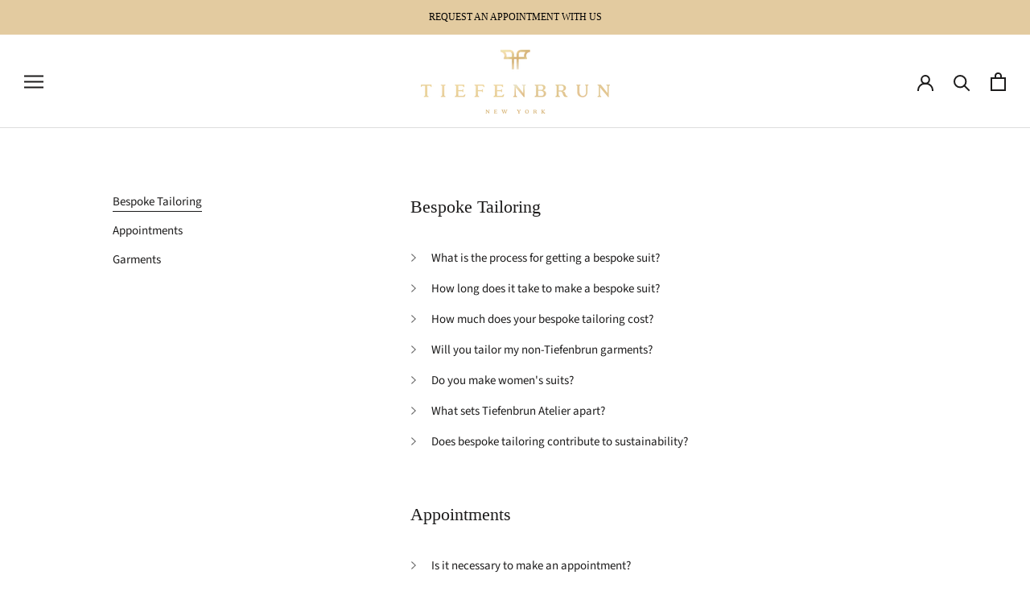

--- FILE ---
content_type: text/css
request_url: https://tiefenbrunnyc.com/cdn/shop/t/26/assets/custom.css?v=155838851208126330971708105167
body_size: -467
content:
@media screen and (min-width: 750px){h2.SectionHeader__Heading.SectionHeader__Heading--emphasize.Heading.u-h1{max-width:70%}}h2.ArticleItem__Title.Heading.u-h2 a{font-size:18px!important}p.ArticleItem__Excerpt,a.ArticleItem__Link.Link.Link--underline{display:none}.ArticleList .Grid__Cell{margin-bottom:50px!important}
/*# sourceMappingURL=/cdn/shop/t/26/assets/custom.css.map?v=155838851208126330971708105167 */


--- FILE ---
content_type: text/javascript
request_url: https://tiefenbrunnyc.com/cdn/shop/t/26/assets/custom.js?v=183944157590872491501708105167
body_size: -703
content:
//# sourceMappingURL=/cdn/shop/t/26/assets/custom.js.map?v=183944157590872491501708105167
